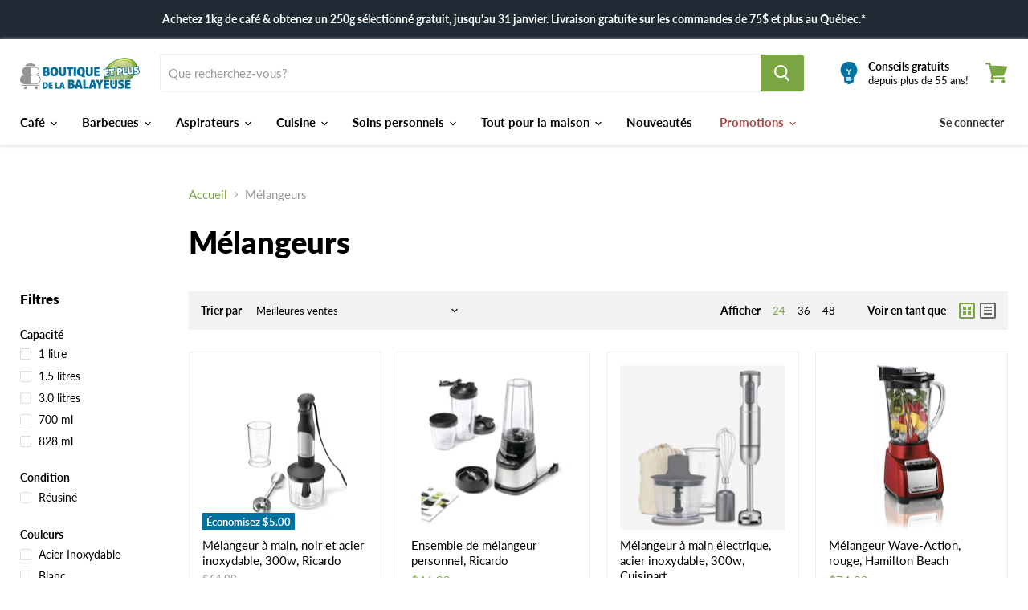

--- FILE ---
content_type: application/javascript
request_url: https://boutiquedelabalayeuse.com/apps/sap/1768647027/api/2/GlxdWUtZGUtbGEtYmFsYXlldXNlLm15c2hvcGlmeS5jb20=Ym91d.js
body_size: 13569
content:
window.tdfEventHub.TriggerEventOnce('data_app2',{"offers":{"1":{"130277":{"id":130277,"trigger":{"schedule_ids":[28660],"pos_on":true},"product_groups":[{"type_id":2,"ids":[7635906855062]}],"message":"Valide jusqu'au 31 janvier","discount":{"type_id":2,"value":25},"label":"Économisez $25.00"},"132595":{"id":132595,"trigger":{"schedule_ids":[28660],"pos_on":true},"product_groups":[{"type_id":2,"ids":[7754493886614]}],"message":"Valide jusqu'au 31 janvier","discount":{"type_id":2,"value":10},"label":"Économisez $10.00"},"134507":{"id":134507,"trigger":{"schedule_ids":[28660],"pos_on":true},"product_groups":[{"type_id":2,"ids":[8347845656726]}],"message":"Valide jusqu'au 31 janvier","discount":{"type_id":2,"value":10},"label":"Économisez $10.00"},"134597":{"id":134597,"trigger":{"schedule_ids":[28660],"pos_on":true},"product_groups":[{"type_id":2,"ids":[8290640265366]}],"message":"Valide jusqu'au 31 janvier","discount":{"type_id":2,"value":5},"label":"Économisez $5.00"},"134659":{"id":134659,"trigger":{"schedule_ids":[28660],"pos_on":true},"product_groups":[{"type_id":2,"ids":[7782513475734]}],"message":"Valide jusqu'au 31 janvier","discount":{"type_id":2,"value":10},"label":"Économisez $10.00"},"137557":{"id":137557,"trigger":{"schedule_ids":[28660],"pos_on":true},"product_groups":[{"type_id":2,"ids":[7628638060694]}],"message":"Valide jusqu'au 31 janvier","discount":{"type_id":2,"value":20},"label":"Économisez $20.00"},"138906":{"id":138906,"trigger":{"schedule_ids":[28653],"pos_on":true},"product_groups":[{"type_id":2,"ids":[8388083482774,7782512689302,7968186106006]}],"message":"Valide jusqu'au 31 janvier","discount":{"type_id":2,"value":30},"label":"Économisez $30.00"},"138920":{"id":138920,"trigger":{"schedule_ids":[28653],"pos_on":true},"product_groups":[{"type_id":2,"ids":[7635011174550,7635011403926,7635011567766,7635012026518,7635012714646,7635013173398,7635011731606,7635012419734,7635012518038,7635012845718,7635012944022,7635013435542,8058636697750,8058777043094,8288748732566,8288749846678,8288749191318,8288749650070],"pvids":{"7635011174550":[42273300906134],"7635011403926":[42273301266582],"7635011567766":[42273301659798],"7635011731606":[42273302544534],"7635012026518":[42273303068822],"7635012419734":[42273303888022],"7635012518038":[42273304084630],"7635012714646":[42273304674454],"7635012845718":[42273305067670],"7635012944022":[42273305395350],"7635013173398":[42273306050710],"7635013435542":[42273306902678],"8058636697750":[43510070902934],"8058777043094":[43510232481942]}}],"message":"","discount":{"type_id":4,"value":"7635012419734,7635012944022,7635011731606,7635011567766,7635011403926","pvids":{"7635011403926":[42273301233814],"7635011567766":[42273301627030],"7635011731606":[42273302511766],"7635012419734":[42273303855254],"7635012944022":[42273305362582]}},"label":"Gratuité offerte"},"138922":{"id":138922,"trigger":{"schedule_ids":[28653],"pos_on":true},"product_groups":[{"type_id":2,"ids":[8546525053078]}],"message":"Valide jusqu'au 31 janvier","discount":{"type_id":2,"value":9.96},"label":"Économisez $9.96"},"138923":{"id":138923,"trigger":{"schedule_ids":[28653],"pos_on":true},"product_groups":[{"type_id":2,"ids":[8546526331030]}],"message":"Valide jusqu'au 31 janvier","discount":{"type_id":2,"value":4.96},"label":"Économisez $4.96"},"138924":{"id":138924,"trigger":{"schedule_ids":[28653],"pos_on":true},"product_groups":[{"type_id":2,"ids":[7730042011798]}],"message":"Valide jusqu'au 31 janvier","discount":{"type_id":2,"value":5},"label":"Économisez $5.00"},"138925":{"id":138925,"trigger":{"schedule_ids":[28653],"pos_on":true},"product_groups":[{"type_id":2,"ids":[7730036768918]}],"message":"Valide jusqu'au 31 janvier","discount":{"type_id":2,"value":4}},"138926":{"id":138926,"trigger":{"schedule_ids":[28653],"pos_on":true},"product_groups":[{"type_id":2,"ids":[7731081937046]}],"message":"Valide jusqu'au 31 janvier","discount":{"type_id":2,"value":10},"label":"Économisez $10.00"},"138927":{"id":138927,"trigger":{"schedule_ids":[28653],"pos_on":true},"product_groups":[{"type_id":2,"ids":[7635886342294]}],"message":"Valide jusqu'au 31 janvier","discount":{"type_id":2,"value":30},"label":"Économisez $30.00"},"138928":{"id":138928,"trigger":{"schedule_ids":[28653],"pos_on":true},"product_groups":[{"type_id":2,"ids":[7635887128726]}],"message":"Valide jusqu'au 31 janvier","discount":{"type_id":2,"value":40},"label":"Économisez $40.00"},"138929":{"id":138929,"trigger":{"schedule_ids":[28653],"pos_on":true},"product_groups":[{"type_id":2,"ids":[7635887423638]}],"message":"Valide jusqu'au 31 janvier","discount":{"type_id":2,"value":70},"label":"Économisez $70.00"},"138933":{"id":138933,"trigger":{"schedule_ids":[28653],"pos_on":true},"product_groups":[{"type_id":2,"ids":[7628631965846,8455142539414]}],"message":"Valide jusqu'au 31 janvier","discount":{"type_id":2,"value":10},"label":"Économisez $10.00"},"138934":{"id":138934,"trigger":{"schedule_ids":[28653],"pos_on":true},"product_groups":[{"type_id":2,"ids":[7628632457366]}],"message":"Valide jusqu'au 31 janvier","discount":{"type_id":2,"value":5}},"138935":{"id":138935,"trigger":{"schedule_ids":[28653],"pos_on":true},"product_groups":[{"type_id":2,"ids":[7628632555670]}],"message":"Valide jusqu'au 31 janvier","discount":{"type_id":2,"value":20},"label":"Économisez $20.00"},"138936":{"id":138936,"trigger":{"schedule_ids":[28653],"pos_on":true},"product_groups":[{"type_id":2,"ids":[7631801450646]}],"message":"Valide jusqu'au 31 janvier","discount":{"type_id":2,"value":5},"label":"Économisez $5.00"},"138937":{"id":138937,"trigger":{"schedule_ids":[28653],"pos_on":true},"product_groups":[{"type_id":2,"ids":[7631801680022,8348993650838]}],"message":"Valide jusqu'au 31 janvier","discount":{"type_id":2,"value":20},"label":"Économisez $20.00"},"138938":{"id":138938,"trigger":{"schedule_ids":[28653],"pos_on":true},"product_groups":[{"type_id":2,"ids":[7631801876630,8523901042838]}],"message":"Valide jusqu'au 31 janvier","discount":{"type_id":2,"value":10},"label":"Économisez $10.00"},"138939":{"id":138939,"trigger":{"schedule_ids":[28653],"pos_on":true},"product_groups":[{"type_id":2,"ids":[7782512001174,7905098727574]}],"message":"Valide jusqu'au 31 janvier","discount":{"type_id":2,"value":3}},"138940":{"id":138940,"trigger":{"schedule_ids":[28653],"pos_on":true},"product_groups":[{"type_id":2,"ids":[7782513049750,8388083482774]}],"message":"Valide jusqu'au 31 janvier","discount":{"type_id":2,"value":20},"label":"Économisez $20.00"},"138941":{"id":138941,"trigger":{"schedule_ids":[28653],"pos_on":true},"product_groups":[{"type_id":2,"ids":[7782516195478]}],"message":"Valide jusqu'au 31 janvier","discount":{"type_id":2,"value":40},"label":"Économisez $40.00"},"138942":{"id":138942,"trigger":{"schedule_ids":[28653],"pos_on":true},"product_groups":[{"type_id":2,"ids":[7782517244054,7782517637270]}],"message":"Valide jusqu'au 31 janvier","discount":{"type_id":2,"value":10},"label":"Économisez $10.00"},"138943":{"id":138943,"trigger":{"schedule_ids":[28653],"pos_on":true},"product_groups":[{"type_id":2,"ids":[7782518259862]}],"message":"Valide jusqu'au 31 janvier","discount":{"type_id":2,"value":4}},"139152":{"id":139152,"trigger":{"schedule_ids":[26157],"pos_on":true},"product_groups":[{"type_id":2,"ids":[8533779742870,8341760737430,7634867126422]}],"message":"Valide jusqu'au 22 janvier","discount":{"type_id":2,"value":20},"label":"Économisez $20.00"},"139153":{"id":139153,"trigger":{"schedule_ids":[26157],"pos_on":true},"product_groups":[{"type_id":2,"ids":[7796161216662]}],"message":"Valide jusqu'au 22 janvier","discount":{"type_id":2,"value":15},"label":"Économisez $15.00"},"139261":{"id":139261,"trigger":{"schedule_ids":[28306],"pos_on":true},"product_groups":[{"type_id":2,"ids":[8444522266774]}],"message":"Valide jusqu'au 29 janvier","discount":{"type_id":2,"value":200},"label":"Économisez $200.00"},"139262":{"id":139262,"trigger":{"schedule_ids":[28806],"pos_on":true},"product_groups":[{"type_id":2,"ids":[8288069582998]}],"message":"Valide jusqu'au 12 février","discount":{"type_id":2,"value":150},"label":"Économisez $150.00"},"139263":{"id":139263,"trigger":{"schedule_ids":[22126],"pos_on":true},"product_groups":[{"type_id":2,"ids":[7773558243478]}],"message":"Valide jusqu'au 5 février","discount":{"type_id":2,"value":300},"label":"Économisez $300.00"},"139351":{"id":139351,"trigger":{"schedule_ids":[26256],"pos_on":true},"product_groups":[{"type_id":2,"ids":[8308896727190]}],"message":"Valide jusqu'au 28 février","discount":{"type_id":2,"value":5},"label":"Économisez $5.00"},"139451":{"id":139451,"trigger":{"schedule_ids":[26154],"pos_on":true},"product_groups":[{"type_id":2,"ids":[7631821078678]}],"message":"Valide jusqu'au 5 février","discount":{"type_id":2,"value":150},"label":"Économisez $150.00"},"139453":{"id":139453,"trigger":{"schedule_ids":[26496],"pos_on":true},"product_groups":[{"type_id":2,"ids":[8444524265622]}],"message":"Valide jusqu'au 12 mars","discount":{"type_id":2,"value":300},"label":"Économisez $300.00"},"139454":{"id":139454,"trigger":{"schedule_ids":[25602],"pos_on":true},"product_groups":[{"type_id":2,"ids":[8444533375126]}],"message":"Valide jusqu'au 5 mars","discount":{"type_id":2,"value":250},"label":"Économisez $250.00"},"139455":{"id":139455,"trigger":{"schedule_ids":[26541],"pos_on":true},"product_groups":[{"type_id":2,"ids":[7773551493270]}],"message":"Valide jusqu'au 29 janvier","discount":{"type_id":2,"value":500},"label":"Économisez $500.00"}},"2":{"32307":{"id":32307,"trigger":{"pos_on":true,"product_groups":[{"type_id":2,"ids":[7640281972886,7631822160022,7631822749846,7631823011990,7631823044758,7640348426390,7640348295318,7659773165718,7634864078998,7758108229782,7758103412886,7746515632278,7791780593814,7799874093206,7801734004886,7802283032726,7806760386710,7783258194070,7805033742486,7805036855446,7628416811158,7817070444694,7628416942230,7837516136598,7866123747478,7628411011222,7628411535510,7628416483478,7628416549014,7785146843286,7785150414998,7961041076374,7961041207446,7937782579350,8091655143574,7966402510998,8165797363862,8165839077526,8244094632086,8244099350678,8244111179926,8244101447830,7631822651542,8287650480278,8287636291734,8302794997910,8359475740822,8363766120598,8368342270102,8368333586582,8387179315350,8432504930454,8461084065942,8494835892374,8387179479190,8496332538006]}],"strc":true},"message":"Sélectionnez votre 1 kg de café en grains gratuit!","is_replace":false,"display_id":1,"discount":{"type_id":1,"value":100},"product_groups":[{"type_id":2,"ids":[7635012518038,7635012944022,7635012419734,7635013173398,7635013435542,7635011174550,7635012026518,7635011731606,7635012714646,7635011403926,7635011567766,7635012845718,8058636697750,8058777043094],"pvids":{"7635011174550":[42273300906134],"7635011403926":[42273301266582],"7635011567766":[42273301659798],"7635011731606":[42273302544534],"7635012026518":[42273303068822],"7635012419734":[42273303888022],"7635012518038":[42273304084630],"7635012714646":[42273304674454],"7635012845718":[42273305067670],"7635012944022":[42273305395350],"7635013173398":[42273306050710],"7635013435542":[42273306902678],"8058636697750":[43510070902934],"8058777043094":[43510232481942]}}]},"32497":{"id":32497,"trigger":{"pos_on":true,"product_groups":[{"type_id":2,"ids":[7864561500310,8036146643094,7634862997654,7634863128726,7634864111766,7784805466262,7956394115222,8287630393494,8406070100118,8406097658006,8406084976790,8406098837654]}],"strc":true},"message":"Sélectionnez votre café gratuit!","is_replace":false,"display_id":1,"discount":{"type_id":1,"value":100},"product_groups":[{"type_id":2,"ids":[7635012518038,7635012419734,7635012944022,7635011174550,7635013435542,7635013173398,7635012026518,7635012714646,7635011731606,7635012845718,7635011403926,7635011567766,8058636697750,8058777043094],"pvids":{"7635011174550":[42273300873366],"7635011403926":[42273301233814],"7635011567766":[42273301627030],"7635011731606":[42273302511766],"7635012026518":[42273303036054],"7635012288662":[42273303593110],"7635012419734":[42273303855254],"7635012518038":[42273304051862],"7635012714646":[42273304641686],"7635012845718":[42273305034902],"7635012944022":[42273305362582],"7635013173398":[42273306017942],"7635013435542":[42273306869910],"8058636697750":[43510070870166],"8058777043094":[43510232416406]}}]},"42361":{"id":42361,"trigger":{"pos_on":true,"product_groups":[{"type_id":2,"ids":[7906469970070]}],"strc":true},"message":"Sélectionnez votre gratuité!","is_replace":false,"display_id":1,"discount":{"type_id":1,"value":100},"product_groups":[{"type_id":2,"ids":[7634763546774]}]},"46939":{"id":46939,"trigger":{"pos_on":true,"product_groups":[{"type_id":2,"ids":[7635886833814]}],"strc":true},"message":"Obtenez 20 $ de rabais en sélectionnant un de ces ensembles de boyau (optionnel).","is_replace":false,"display_id":1,"discount":{"type_id":2,"value":20},"product_groups":[{"type_id":2,"ids":[7635885162646,7635890995350,7635876020374]}]},"46942":{"id":46942,"trigger":{"pos_on":true,"product_groups":[{"type_id":2,"ids":[7635887587478]}],"strc":true},"message":"Obtenez 20 $ de rabais en sélectionnant un de ces ensembles de boyau (optionnel).","is_replace":false,"display_id":1,"discount":{"type_id":2,"value":20},"product_groups":[{"type_id":2,"ids":[7635885162646,7635890995350,7635876020374,7635885686934]}]},"46944":{"id":46944,"trigger":{"pos_on":true,"product_groups":[{"type_id":2,"ids":[7809405583510]}],"strc":true},"message":"Obtenez 20 $ de rabais en sélectionnant un de ces ensembles de boyau (optionnel).","is_replace":false,"display_id":1,"discount":{"type_id":2,"value":20},"product_groups":[{"type_id":2,"ids":[7635885162646,7635890995350,7635876020374,7635885686934,7635890700438]}]},"48800":{"id":48800,"trigger":{"pos_on":true,"product_groups":[{"type_id":2,"ids":[8444559294614]}],"strc":true},"message":"Obtenez 20 $ de rabais en sélectionnant un de ces ensembles de boyau (optionnel).","is_replace":false,"display_id":1,"discount":{"type_id":2,"value":20},"product_groups":[{"type_id":2,"ids":[7635885162646,7635890995350,7635876020374,7635885686934,7635890700438]}]}},"3":{"104022":{"id":104022,"trigger":{"schedule_ids":[28653],"pos_on":true,"label":"Gratuités offertes"},"message":"","place_id":0,"display_id":5,"product_groups":[{"type_id":2,"ids":[8244111179926],"q":1},{"type_id":2,"ids":[7913555329174],"is_sub":true,"q":1},{"type_id":2,"ids":[7628407406742],"is_sub":true,"q":1}],"discount":{"type_id":2,"value":539.95}},"104023":{"id":104023,"trigger":{"schedule_ids":[28653],"pos_on":true,"label":"Gratuités offertes"},"message":"","place_id":0,"display_id":5,"product_groups":[{"type_id":2,"ids":[7628416811158],"q":1},{"type_id":2,"ids":[8248155046038],"is_sub":true,"q":1},{"type_id":2,"ids":[7628415238294],"is_sub":true,"q":1}],"discount":{"type_id":2,"value":277}},"70110":{"id":70110,"trigger":{"pos_on":true},"message":"","place_id":0,"display_id":5,"product_groups":[{"type_id":2,"ids":[7635892207766]},{"type_id":2,"ids":[7635876020374],"is_sub":true}],"discount":{"type_id":2,"value":20}},"70111":{"id":70111,"trigger":{"pos_on":true},"message":"","place_id":0,"display_id":5,"product_groups":[{"type_id":2,"ids":[7635892207766]},{"type_id":2,"ids":[7635885162646],"is_sub":true}],"discount":{"type_id":2,"value":20}},"70112":{"id":70112,"trigger":{"pos_on":true},"message":"","place_id":0,"display_id":5,"product_groups":[{"type_id":2,"ids":[7635892207766]},{"type_id":2,"ids":[7635890995350],"is_sub":true}],"discount":{"type_id":2,"value":30}},"70113":{"id":70113,"trigger":{"pos_on":true},"message":"","place_id":0,"display_id":5,"product_groups":[{"type_id":2,"ids":[7635892207766]},{"type_id":2,"ids":[7635885686934],"is_sub":true}],"discount":{"type_id":2,"value":80}},"74194":{"id":74194,"trigger":{"pos_on":true},"message":"","place_id":0,"display_id":1,"product_groups":[{"type_id":2,"ids":[7635887587478]},{"type_id":2,"ids":[7635885686934],"is_sub":true},{"type_id":2,"ids":[7635885490326],"is_sub":true},{"type_id":2,"ids":[7635884966038],"is_sub":true}],"discount":{"type_id":0,"value":null}},"74196":{"id":74196,"trigger":{"pos_on":true},"message":"","place_id":0,"display_id":1,"product_groups":[{"type_id":2,"ids":[7635886342294]},{"type_id":2,"ids":[7635885686934],"is_sub":true},{"type_id":2,"ids":[7635885490326],"is_sub":true},{"type_id":2,"ids":[7635884966038],"is_sub":true}],"discount":{"type_id":0,"value":null}},"74197":{"id":74197,"trigger":{"pos_on":true},"message":"","place_id":0,"display_id":1,"product_groups":[{"type_id":2,"ids":[7635892207766]},{"type_id":2,"ids":[7635885686934],"is_sub":true},{"type_id":2,"ids":[7635885490326],"is_sub":true},{"type_id":2,"ids":[7635884966038],"is_sub":true}],"discount":{"type_id":0,"value":null}},"86582":{"id":86582,"trigger":{"pos_on":true},"message":"","place_id":0,"display_id":5,"product_groups":[{"type_id":2,"ids":[7922475368598]},{"type_id":2,"ids":[7635885162646],"pvids":{"7635885162646":[42350551859350,42350551892118,42350551924886]},"is_sub":true}],"discount":{"type_id":2,"value":20}},"86583":{"id":86583,"trigger":{"pos_on":true},"message":"","place_id":0,"display_id":5,"product_groups":[{"type_id":2,"ids":[7922475368598]},{"type_id":2,"ids":[7635890700438],"pvids":{"7635890700438":[42350894186646]},"is_sub":true}],"discount":{"type_id":2,"value":30}},"86584":{"id":86584,"trigger":{"pos_on":true},"message":"","place_id":0,"display_id":5,"product_groups":[{"type_id":2,"ids":[7922475368598]},{"type_id":2,"ids":[7635885686934],"is_sub":true},{"type_id":2,"ids":[7635885490326],"is_sub":true}],"discount":{"type_id":0,"value":null}},"94196":{"id":94196,"trigger":{"pos_on":true},"message":"","place_id":0,"display_id":5,"product_groups":[{"type_id":2,"ids":[7635890602134],"q":1},{"type_id":2,"ids":[7635876020374],"is_sub":true,"q":1}],"discount":{"type_id":2,"value":20}},"94197":{"id":94197,"trigger":{"pos_on":true},"message":"","place_id":0,"display_id":5,"product_groups":[{"type_id":2,"ids":[7635890602134],"q":1},{"type_id":2,"ids":[7635885162646],"is_sub":true,"q":1}],"discount":{"type_id":2,"value":20}},"94198":{"id":94198,"trigger":{"pos_on":true},"message":"","place_id":0,"display_id":5,"product_groups":[{"type_id":2,"ids":[7635890602134],"q":1},{"type_id":2,"ids":[7635890995350],"is_sub":true,"q":1}],"discount":{"type_id":2,"value":30}},"94199":{"id":94199,"trigger":{"pos_on":true},"message":"","place_id":0,"display_id":5,"product_groups":[{"type_id":2,"ids":[7635890602134],"q":1},{"type_id":2,"ids":[7635885686934],"is_sub":true,"q":1}],"discount":{"type_id":2,"value":80}},"96736":{"id":96736,"trigger":{"pos_on":true},"message":"","place_id":0,"display_id":5,"product_groups":[{"type_id":2,"ids":[8335709962390],"q":1},{"type_id":2,"ids":[7635876020374],"is_sub":true,"q":1}],"discount":{"type_id":2,"value":20}},"96737":{"id":96737,"trigger":{"pos_on":true},"message":"","place_id":0,"display_id":5,"product_groups":[{"type_id":2,"ids":[8335709962390],"q":1},{"type_id":2,"ids":[7635885162646],"is_sub":true,"q":1}],"discount":{"type_id":2,"value":20}},"96738":{"id":96738,"trigger":{"pos_on":true},"message":"","place_id":0,"display_id":5,"product_groups":[{"type_id":2,"ids":[8335709962390],"q":1},{"type_id":2,"ids":[7635890995350],"is_sub":true,"q":1}],"discount":{"type_id":2,"value":30}},"96739":{"id":96739,"trigger":{"pos_on":true},"message":"","place_id":0,"display_id":5,"product_groups":[{"type_id":2,"ids":[8335709962390],"q":1},{"type_id":2,"ids":[7635885686934],"is_sub":true,"q":1}],"discount":{"type_id":2,"value":80}},"97063":{"id":97063,"trigger":{"pos_on":true},"message":"","place_id":0,"display_id":1,"product_groups":[{"type_id":2,"ids":[7809405583510],"q":1},{"type_id":2,"ids":[7635885686934],"is_sub":true,"q":1},{"type_id":2,"ids":[7635885490326],"is_sub":true,"q":1},{"type_id":2,"ids":[7635884966038],"is_sub":true,"q":1}],"discount":{"type_id":0,"value":null}},"99495":{"id":99495,"trigger":{"pos_on":true,"label":"Gratuité offerte"},"message":"","place_id":0,"display_id":5,"product_groups":[{"type_id":2,"ids":[7631879078038],"q":1},{"type_id":2,"ids":[7631871443094],"is_sub":true,"q":1}],"discount":{"type_id":2,"value":39.99}},"99544":{"id":99544,"trigger":{"pos_on":true,"label":"Gratuité offerte"},"message":"","place_id":0,"display_id":5,"product_groups":[{"type_id":2,"ids":[7631877898390],"q":1},{"type_id":2,"ids":[8377270206614],"is_sub":true,"q":1}],"discount":{"type_id":2,"value":14.99}}},"7":{"30795":{"id":30795,"trigger":{"pos_on":true},"apply_num":1,"display_id":1,"message":"Obtenez 10% de rabais à l'achat de 3 unités ou plus!","mtv_message":"","more_products":false,"product_groups":[{"type_id":2,"ids":[7634762596502,7634762629270,7634762694806],"pvids":{"7634762694806":[42272549437590]}}],"discount":{"type_id":5,"value":{"levels":[{"discount":{"is_premium":false,"type_id":1,"value":10},"quantity":3}]}}},"30822":{"id":30822,"trigger":{"pos_on":true},"apply_num":1,"display_id":1,"message":"Obtenez 5% de rabais à l'achat de 8 unités ou plus!","mtv_message":"","more_products":false,"product_groups":[{"type_id":2,"ids":[7634761941142,7634761285782,7634760368278,7634760237206,7634760663190,7634760532118,7634760630422,7634762137750,8274471878806,8369560387734,8369560649878,8433022894230,8449655406742]}],"discount":{"type_id":5,"value":{"levels":[{"discount":{"type_id":1,"value":5},"quantity":8}]}}},"31392":{"id":31392,"trigger":{"pos_on":true},"apply_num":0,"display_id":1,"message":"Obtenez 15% de rabais à l'achat de 10 unités ou plus !","mtv_message":"","more_products":false,"product_groups":[{"type_id":2,"ids":[7638421930134]}],"discount":{"type_id":5,"value":{"levels":[{"discount":{"is_premium":false,"type_id":1,"value":15},"quantity":10}]}}},"31436":{"id":31436,"trigger":{"pos_on":true},"apply_num":1,"display_id":1,"message":"Obtenez 10% de rabais à l'achat de 4 unités ou plus!","mtv_message":"","more_products":false,"product_groups":[{"type_id":2,"ids":[7635011174550,7635011403926,7635013173398,7635011567766,7635011731606,7635012518038,7635012419734,7635012714646,7635013435542,7635012845718,7635012944022,7635012026518,8058777043094,8058636697750],"pvids":{"7635011174550":[42273300873366],"7635011403926":[42273301233814],"7635011567766":[42273301627030],"7635011731606":[42273302511766],"7635012026518":[42273303036054],"7635012288662":[42273303593110],"7635012419734":[42273303855254],"7635012518038":[42273304051862],"7635012714646":[42273304641686],"7635012845718":[42273305034902],"7635012944022":[42273305362582],"7635013173398":[42273306017942],"7635013435542":[42273306869910],"8058636697750":[43510070870166],"8058777043094":[43510232416406]}}],"discount":{"type_id":5,"value":{"levels":[{"discount":{"type_id":1,"value":10},"quantity":4}]}}},"40910":{"id":40910,"trigger":{"segment_ids":[6745],"online_off":true,"pos_on":true},"apply_num":1,"display_id":1,"message":"B2B","mtv_message":"","more_products":false,"product_groups":[{"type_id":3,"ids":[7635885162646,7635886342294,7635887587478,7635893026966,7635893420182,7635886833814,8120184537238,7635887423638,7635885686934,7635885490326,7635887128726,7635895812246,7635895746710,7635884966038,7635895976086,7635876020374,7635889717398,7809405583510,7635890995350,7635890700438,7635889586326,8335709962390,7635890602134,7922475368598,8320558465174,7635892207766,8444559294614]}],"discount":{"type_id":5,"value":{"levels":[{"discount":{"type_id":8,"v2":0,"value":50},"quantity":1},{"discount":{"type_id":8,"v2":0,"value":33},"quantity":6}]}}},"42414":{"id":42414,"trigger":{"segment_ids":[6745]},"apply_num":1,"display_id":1,"message":"B2B En ligne","mtv_message":"","more_products":false,"product_groups":[{"type_id":3,"ids":[7635885162646,7635886342294,7635887587478,7635893026966,7635893420182,7635886833814,8120184537238,7635887423638,7635885686934,7635885490326,7635887128726,7635895812246,7635895746710,7635884966038,7635895976086,7635876020374,7635889717398,7809405583510,7635890995350,7635890700438,7635889586326,8335709962390,7635890602134,7922475368598,8320558465174,7635892207766,8444559294614]}],"discount":{"type_id":5,"value":{"levels":[{"discount":{"type_id":8,"v2":0,"value":48},"quantity":1},{"discount":{"type_id":8,"v2":0,"value":31},"quantity":6}]}}}}},"settings":{"10":{},"11":{"b_fs":"20","c_cs":".slideshow .tdf_label,.slideshow--section .tdf_label{ display: none !important; }","g_ff":"Lato","m_fs":"20"},"2":{"coa":1},"3":{"coa":3,"per_page":10},"4":{"use_default":2},"6":{"extra_scopes":"write_price_rules,read_discounts,write_discounts,read_markets,unauthenticated_read_product_listings,write_customers,read_inventory,read_locations,write_app_proxy","d_mode":2,"sale_place_id":1,"discount_widget":true,"mini_dwidget_off":true,"ribbon_place_id":4,"coa":1,"enable_gift_popup":true},"7":{"js":"data.settings[6].gift_multi = 1;\nnfec.gwi = 1;","id":17302,"pub_domain":"boutiquedelabalayeuse.com","key":"ce77bb53303f135f2f4f212840d25597","currency":"CAD","currency_format":"${{amount}}","timezone_offset":-5},"8":{"add":"Ajouter au panier","add_all":"Ajouter le bundle au panier","added":"ajouté","added_successfully":"Ajouté avec succès","apply":"Appliquer","buy_quantity":"Acheter {quantity}","cart":"Panier","cart_discount":" réduction sur le panier","cart_discount_code":"Code de réduction","cart_rec":"Recommandation de panier","cart_total":"Montant du panier","checkout":"Checkout","continue_checkout":"Continuer au checkout","continue_shopping":"Continuer vos achats","copied":"Copié","copy":"Copie","discount":"rabais","discount_cal_at_checkout":"Réductions calculées au checkout","email_no_match_code":"Les informations client ne répondent pas aux exigences du code de réduction","explore":"Explorer","free_gift":"gratuité","free_ship":"livraison gratuite","includes":"inclus","input_discount_code":"Carte cadeau ou code de réduction","invalid_code":" Impossible de trouver une réduction valide correspondant au code saisi","item":"item","items":"items","lo_earn":"Vous pouvez gagner des points pour chaque achat","lo_have":"Vous avez {point}","lo_hi":"Bonjour {customer.name}","lo_join":"Rejoignez-nous pour gagner des récompenses aujourd'hui","lo_point":"point","lo_points":"points","lo_redeem":"Réclamer","lo_reward_view":"Voir toutes nos récompenses \u003e\u003e","lo_signin":"Se connecter","lo_signup":"S'inscrire","lo_welcome":" Bienvenue dans notre programme de fidélité","m_country":"","m_custom":"","m_lang":"","m_lang_on":"","more":"Plus","no_thank":"Non merci","off":"de réduction","product_details":"Afficher la page de produit","quantity":"Quantité","replace":"Remplacer","ribbon_price":"ribbon_price","sale":"Solde","select_for_bundle":"Ajouter au bundle","select_free_gift":"Ajouter votre gratuité","select_other_option":" Veuillez sélectionner d'autres options","sold_out":"Épuisé","total_price":"Prix total","view_cart":"Voir le panier","wholesale_discount":"Rabais","wholesale_gift":"Gratuit","wholesale_quantity":"Quantité","you_added":"Vous avez ajouté","you_replaced":"Remplacé avec succès!","you_save":"Économiser","your_discount":"Votre réduction","your_price":"Votre prix"},"9":{"btn_bg_c":"#7ba644","btn_txt_c":"#ffffff","discount_bg_c":"#00729f","explore_bg_c":"#212b36","explore_txt_c":"#ffffff","p_bg_c":"#ffffff","p_btn_bg_2_c":"#7ba644","p_btn_bg_3_c":"#d4d6e7","p_btn_bg_c":"#7ba644","p_btn_bg_lite_c":"#d4d6e4","p_btn_txt_2_c":"#ffffff","p_btn_txt_3_c":"#637387","p_btn_txt_c":"#ffffff","p_btn_txt_lite_c":"#637381","p_discount_bg_c":"#00729f","p_header_bg_c":"#ffffff","p_header_txt_bold_c":"#000000","p_header_txt_c":"#212b36","p_header_txt_lite_c":"#454f5b","p_txt_bold_c":"#454f5b","p_txt_c":"#454f5b","p_txt_info_c":"#00729f","p_txt_lite_c":"#454f5b","table_h_bg_c":"#ffffff","table_h_txt_c":"#212b39","theme_type_id":"1","txt_bold_c":"#454f5b","txt_c":"#454f5b","txt_info_c":"#00729f"}},"products":{"7628407406742":{"i":7628407406742,"t":"Tuyau à lait en acier inoxydable, HP3, Jura","h":"tuyau-a-lait-en-inox-hp3-compatible-jura-e8-j6-s8-x6-z6-z8","p":"s/files/1/0530/6771/0614/products/PROD-JU24114_01.jpg","v":[{"i":42241933475990,"x":"Default Title","a":44.95,"c":33.71}]},"7628415238294":{"i":7628415238294,"t":"Ensemble de bac à marc, Lelit","h":"ensemble-de-bac-a-marc","p":"s/files/1/0530/6771/0614/products/PROD-LEPLA360S_01.jpg","v":[{"i":42241960247446,"x":"Default Title","a":142,"c":99.4}]},"7628416811158":{"i":7628416811158,"t":"Machine espresso manuelle, Lelit Kate (LEPL82T)","h":"machine-espresso-lelit-kate-lepl82t","p":"s/files/1/0530/6771/0614/files/PROD-LEPL82T_01.jpg","v":[{"i":42241966538902,"x":"Default Title","a":2225,"c":1557.5}]},"7628631965846":{"i":7628631965846,"t":"Machine à pain automatique, compact, Cuisinart","h":"machine-a-pain-automatique-compact-cuisinart","p":"s/files/1/0530/6771/0614/products/PROD-CBK-110C_01.jpg","v":[{"i":42242718433430,"x":"Default Title","a":179.99,"c":112.93}]},"7628632457366":{"i":7628632457366,"t":"Presse-agrumes électrique, Cuisinart","h":"presse-agrumes-electrique-cuisinart","p":"s/files/1/0530/6771/0614/products/PROD-CCJ-500C_01.jpg","v":[{"i":42242719350934,"x":"Default Title","a":54.99,"c":33.74}]},"7628632555670":{"i":7628632555670,"t":"Friteuse, noir et acier inoxydable, 1000 watts, Cuisinart","h":"friteuse-1000w-en-inox-cuisinart","p":"s/files/1/0530/6771/0614/products/PROD-CDF-100C_01.jpg","v":[{"i":42242719449238,"x":"Default Title","a":99.99,"c":54}]},"7628638060694":{"i":7628638060694,"t":"Hachoir à viande, gris et acier inoxydable, Cuisinart","h":"hachoir-a-viande-300-watts-argent-cuisinart-mg-200","p":"s/files/1/0530/6771/0614/files/PROD-MG-220C_01.jpg","v":[{"i":42242729410710,"x":"Default Title","a":149.99,"c":84.14}]},"7631801450646":{"i":7631801450646,"t":"Tondeuse de finition, lumineuse, à batterie pour nez / oreilles / sourcils, Wahl","h":"tondeuse-de-finition-lumineuse-a-batterie-pour-nez-oreilles-sourcils-wahl","p":"s/files/1/0530/6771/0614/products/PROD-5572_01.jpg","v":[{"i":42253722222742,"x":"Default Title","a":24.99,"c":11.97}]},"7631801680022":{"i":7631801680022,"t":"Tondeuse pour animal, Arco SE Wahl","h":"tondeuse-pour-animal-arco-se-wahl","p":"s/files/1/0530/6771/0614/products/PROD-59107_01.jpg","v":[{"i":42253722452118,"x":"Default Title","a":179.99,"c":108.49}]},"7631801876630":{"i":7631801876630,"t":"Séchoir à cheveux, chrome et noir, Barber 5 Stars Wahl","h":"sechoir-barber-5-stars-wahl","p":"s/files/1/0530/6771/0614/products/PROD-56962_01.jpg","v":[{"i":42253722845334,"x":"Default Title","a":99.99,"c":59.9}]},"7631821078678":{"i":7631821078678,"t":"Aspirateur traîneau rouge, Miele Compact C2 Cat \u0026 Dog","h":"aspirateur-traineau-miele-compact-c2-cat-dog","p":"s/files/1/0530/6771/0614/products/PROD-41DBE430CDN_01.jpg","v":[{"i":42253768720534,"x":"Default Title","a":849.99,"c":435.65}]},"7631871443094":{"i":7631871443094,"t":"Plaque de cuisson réversible en fonte pour Napoleon Series TravelQ 285","h":"plaque-de-cuisson-reversible-en-fonte-pour-napoleon-series-travelq-285","p":"s/files/1/0530/6771/0614/products/PROD-56080_01.png","v":[{"i":42253943603350,"x":"Default Title","a":39.99,"c":22}]},"7631877898390":{"i":7631877898390,"t":"BBQ au charbon de bois, noir, compact, 22 po, Napoléon","h":"bbq-au-charbon-de-bois-compact-22po-napoleon","p":"s/files/1/0530/6771/0614/products/PROD-NK22K-LEG-2_01.png","v":[{"i":42253971554454,"x":"Default Title","a":249,"b":279,"c":190.84}]},"7631879078038":{"i":7631879078038,"t":"BBQ portatif, noir, Napoléon TravelQ Pro 285X (avec socle ciseaux)","h":"bbq-portatif-napoleon-travelq-pro-285x-avec-socle-ciseaux","p":"s/files/1/0530/6771/0614/products/PROD-PRO285X-BK_01.png","v":[{"i":42253976928406,"x":"Default Title","a":499,"c":383.35}]},"7634760237206":{"i":7634760237206,"t":"Capsules de café Intenso, Caffitaly (boîte de 10)","h":"capsules-de-cafe-intenso-caffitaly","p":"s/files/1/0530/6771/0614/files/PROD-003_01.png","v":[{"i":42272545177750,"x":"Default Title","a":8.75,"c":6}]},"7634760368278":{"i":7634760368278,"t":"Capsules de café Espresso Corposo, Caffitaly (boîte de 10)","h":"capsule-de-cafe-espresso-corposo-caffitaly","p":"s/files/1/0530/6771/0614/files/PROD-004_01.png","v":[{"i":42272545341590,"x":"Default Title","a":8.75,"c":6}]},"7634760532118":{"i":7634760532118,"t":"Capsules de café Espresso Cremoso, Caffitaly (boîte de 10)","h":"capsule-de-cafe-espresso-cremoso-caffitaly","p":"s/files/1/0530/6771/0614/files/PROD-022_01.png","v":[{"i":42272545603734,"x":"Default Title","a":8.75,"c":6}]},"7634760630422":{"i":7634760630422,"t":"Capsules de café Américano, Caffitaly (boîte de 10)","h":"capsule-de-cafe-americano-10-x-8-g-caffitaly","p":"s/files/1/0530/6771/0614/files/PROD-052_01.png","v":[{"i":42272545734806,"x":"Default Title","a":8.75,"c":6}]},"7634760663190":{"i":7634760663190,"t":"Capsules de café Morbido, Caffitaly (boîte de 10)","h":"capsules-de-cafe-morbido-caffitaly","p":"s/files/1/0530/6771/0614/files/PROD-053_01.png","v":[{"i":42272545833110,"x":"Default Title","a":8.75,"c":6}]},"7634761285782":{"i":7634761285782,"t":"Capsules de café Vigoroso, Caffitaly (boîte de 10)","h":"capsules-de-cafe-vigoroso-caffitaly","p":"s/files/1/0530/6771/0614/files/PROD-514_01.png","v":[{"i":42272546914454,"x":"Default Title","a":8.75,"c":6}]},"7634761941142":{"i":7634761941142,"t":"Capsules de café India, Caffitaly (boîte de 10)","h":"capsules-de-cafe-kaapi-royale-caffitaly","p":"s/files/1/0530/6771/0614/files/PROD-736_01.jpg","v":[{"i":42272547930262,"x":"Default Title","a":9.75,"c":6.6}]},"7634762137750":{"i":7634762137750,"t":"Capsules de café Crescendo, Caffitaly (boîte de 10)","h":"capsules-de-cafe-crescendo-caffitaly","p":"s/files/1/0530/6771/0614/products/PROD-859_01.png","v":[{"i":42272548257942,"x":"Default Title","a":8.75,"c":6}]},"7634762596502":{"i":7634762596502,"t":"Café en grains Cristoforo Colombo, 500g, Caffé New York","h":"cafe-en-grains-cristoforo-colombo-500g-caffe-new-york","p":"s/files/1/0530/6771/0614/products/PROD-CC500GR_01.jpg","v":[{"i":42272549306518,"x":"Default Title","a":24.99,"c":17}]},"7634762629270":{"i":7634762629270,"t":"Café en grains Cristoforo Colombo, 500g, Blue Mountain, Caffé New York","h":"cafe-en-grains-cristoforo-colombo-500g-blue-mountain-caffe-new-york","p":"s/files/1/0530/6771/0614/products/PROD-CCBM500GR_01.jpg","v":[{"i":42272549372054,"x":"Default Title","a":26.99,"c":19}]},"7634762694806":{"i":7634762694806,"t":"Café en grains New York, 500g, Caffé New York","h":"cafe-en-grains-new-york-caffe-new-york","p":"s/files/1/0530/6771/0614/products/PROD-NY500GR_01.jpg","v":[{"i":42272549437590,"x":"Default Title","a":25.99,"c":18}]},"7634763546774":{"i":7634763546774,"t":"Coffret dégustation de 12 capsules, Caffitaly","h":"coffret-cadeau-caffitaly","p":"s/files/1/0530/6771/0614/products/PROD-COFFRET_01.png","v":[{"i":42272551043222,"x":"Default Title","a":15,"c":0.01}]},"7634867126422":{"i":7634867126422,"t":"Batteur à main, noir, Braun MultiMix 5","h":"batteur-a-main-multimix-5-braun","p":"s/files/1/0530/6771/0614/products/PROD-HM5100BK_01.jpg","v":[{"i":42272797622422,"x":"Default Title","a":109.99,"c":65}]},"7635011174550":{"i":7635011174550,"t":"Café en grains Americano Classico, Boutique de la Balayeuse","h":"cafe-en-grains-americano-boutique-de-la-balayeuse","p":"s/files/1/0530/6771/0614/products/americano-250g-face-hd83.jpg","v":[{"i":42273300873366,"x":"250 Gr","a":14.99,"c":8.18},{"i":42273300906134,"x":"1 Kg","a":48.99,"c":29.59}]},"7635011403926":{"i":7635011403926,"t":"Café en grains Augusta décaféiné, Boutique de la Balayeuse","h":"cafe-en-grains-august-decafeine-boutique-de-la-balayeuse","p":"s/files/1/0530/6771/0614/products/augusta-250g-face-hd92.jpg","v":[{"i":42273301233814,"x":"250 Gr","a":14.99,"c":8.3},{"i":42273301266582,"x":"1 Kg","a":50.99,"c":30.08}]},"7635011567766":{"i":7635011567766,"t":"Café en grains Cremoso, Boutique de la Balayeuse","h":"cafe-en-grains-cremoso-boutique-de-la-balayeuse","p":"s/files/1/0530/6771/0614/products/cremoso-250g-face-hd79.jpg","v":[{"i":42273301627030,"x":"250 Gr","a":13.99,"c":7.65},{"i":42273301659798,"x":"1 Kg","a":45.99,"c":27.44}]},"7635011731606":{"i":7635011731606,"t":"Café en grains Espresso Bar, Boutique de la Balayeuse","h":"cafe-en-grains-espresso-bar-boutique-de-la-balayeuse","p":"s/files/1/0530/6771/0614/products/espresso-bar-250g-face-hd81.jpg","v":[{"i":42273302511766,"x":"250 Gr","a":15.99,"c":8.18},{"i":42273302544534,"x":"1 Kg","a":48.99,"c":29.6}]},"7635012026518":{"i":7635012026518,"t":"Café en grains Luca décaféiné, Boutique de la Balayeuse","h":"cafe-en-grains-espresso-luca-decafeine-boutique-de-la-balayeuse","p":"s/files/1/0530/6771/0614/products/LUCADECA_01.jpg","v":[{"i":42273303036054,"x":"250 Gr","a":14.99,"c":8.4},{"i":42273303068822,"x":"1 Kg","a":49.99,"c":30.47}]},"7635012419734":{"i":7635012419734,"t":"Café en grains Gero, Boutique de la Balayeuse","h":"cafe-en-grains-gero-boutique-de-la-balayeuse","p":"s/files/1/0530/6771/0614/products/gero-250g-face-hd87.jpg","v":[{"i":42273303855254,"x":"250 Gr","a":13.99,"c":7.81},{"i":42273303888022,"x":"1 Kg","a":46.99,"c":28.1}]},"7635012518038":{"i":7635012518038,"t":"Café en grains Grand Crema, Boutique de la Balayeuse","h":"cafe-en-grains-gran-crema-boutique-de-la-balayeuse","p":"s/files/1/0530/6771/0614/products/GRAN_CREMA_250G_face.jpg","v":[{"i":42273304051862,"x":"250 Gr","a":15.49,"c":6.64},{"i":42273304084630,"x":"1 Kg","a":47.99,"c":28.75}]},"7635012714646":{"i":7635012714646,"t":"Café en grains Gusto Classico, Boutique de la Balayeuse","h":"cafe-en-grains-gusto-classico-boutique-de-la-balayeuse","p":"s/files/1/0530/6771/0614/products/GUSTO_CLASS_250_face.jpg","v":[{"i":42273304641686,"x":"250 Gr","a":15.99,"c":7.75},{"i":42273304674454,"x":"1 Kg","a":45.99,"c":27.83}]},"7635012845718":{"i":7635012845718,"t":"Café en grains Mamma Lucia, Boutique de la Balayeuse","h":"cafe-en-grains-mamma-lucia-boutique-de-la-balayeuse","p":"s/files/1/0530/6771/0614/products/mamma-250g-face-hd91.jpg","v":[{"i":42273305034902,"x":"250 Gr","a":15.99,"c":7.98},{"i":42273305067670,"x":"1 Kg","a":47.99,"c":28.75}]},"7635012944022":{"i":7635012944022,"t":"Café en grains Neos 2.0, Boutique de la Balayeuse","h":"cafe-en-grains-neos-boutique-de-la-balayeuse","p":"s/files/1/0530/6771/0614/products/PROD-NEOS-2.0-250GR_01.jpg","v":[{"i":42273305362582,"x":"250 Gr","a":15.99,"c":8.08},{"i":42273305395350,"x":"1 Kg","a":48.99,"c":29.2}]},"7635013173398":{"i":7635013173398,"t":"Café en grains Blue Mountain, Boutique de la Balayeuse","h":"cafe-en-grains-blue-mountain-boutique-de-la-balayeuse","p":"s/files/1/0530/6771/0614/products/PROD-BLUEMOUNTAIN250_01.jpg","v":[{"i":42273306017942,"x":"250 Gr","a":16.99,"c":9.05},{"i":42273306050710,"x":"1 Kg","a":53.99,"c":33.02}]},"7635013435542":{"i":7635013435542,"t":"Café en grains Jamaïcain, Boutique de la Balayeuse","h":"cafe-en-grains-jamaicain-boutique-de-la-balayeuse","p":"s/files/1/0530/6771/0614/products/PROD-JAMAICAIN250GR_01.jpg","v":[{"i":42273306869910,"x":"250 Gr","a":16.99,"c":9.05},{"i":42273306902678,"x":"1 Kg","a":54.99,"c":33.02}]},"7635876020374":{"i":7635876020374,"t":"Ensemble d'outils de luxe, pour garage, noir","h":"ensemble-d-outils-de-luxe-pour-garage-noir","p":"s/files/1/0530/6771/0614/products/PROD-TECGA30DLX_01.jpg","v":[{"i":42276005413014,"x":"Default Title","a":84.99,"c":44.16}]},"7635884966038":{"i":7635884966038,"t":"Poignée régulière, Retraflex","h":"poignee-reguliere-retraflex","p":"s/files/1/0530/6771/0614/products/PROD-HSPOIG65BB_01.jpg","v":[{"i":42276019437718,"x":"Default Title","a":49.99,"c":25.76}]},"7635885162646":{"i":7635885162646,"t":"Ensemble de boyau, 24v, pour aspirateur centrale, Boutique de la Balayeuse","h":"ensemble-de-boyau-complet-30pi-24v-pour-aspirateur-centrale","p":"s/files/1/0530/6771/0614/products/PROD-IBBOF30LX-40LX_01.jpg","v":[{"i":42350551859350,"x":"30 pieds","a":179.99,"c":98.46},{"i":42350551892118,"x":"35 pieds","a":199.99,"c":106.05},{"i":42350551924886,"x":"40 pieds","a":229.99,"c":112.53}]},"7635885490326":{"i":7635885490326,"t":"Ensemble d'installation Retraflex","h":"ensemble-d-installation-retraflex","p":"s/files/1/0530/6771/0614/files/PROD-ITINSRETTR_01.jpg","v":[{"i":42276020158614,"x":"Default Title","a":269.99,"c":170.15}]},"7635885686934":{"i":7635885686934,"t":"Ensemble de boyau rétractable, Boutique de la Balayeuse","h":"ensemble-complet-de-boyau-retractable-30-pi","p":"s/files/1/0530/6771/0614/products/PROD-ITRNN30XX-ITRNN60XX_01.jpg","v":[{"i":42350478196886,"x":"30 pieds","a":269.99,"c":132},{"i":42350478229654,"x":"40 pieds","a":339.99,"c":164.09},{"i":42350478262422,"x":"50 pieds","a":399.99,"c":168.48},{"i":42350478295190,"x":"60 pieds","a":449.99,"c":189.87}]},"7635886342294":{"i":7635886342294,"t":"Aspirateur central M10, 700 airwatts, Boutique de la Balayeuse","h":"aspirateur-central-3d-700-air-watts-m10b-abouba10a","p":"s/files/1/0530/6771/0614/products/PROD-M10B_01.jpg","v":[{"i":42276021731478,"x":"Default Title","a":529.99,"c":293.74}]},"7635886833814":{"i":7635886833814,"t":"Aspirateur central M4, 600 airwatts, Boutique de la Balayeuse","h":"aspirateur-central-3d-506-air-watts-m4b-abouba04a","p":"s/files/1/0530/6771/0614/products/PROD-M4B_01.jpg","v":[{"i":42276022648982,"x":"Default Title","a":289.99,"c":183.62}]},"7635887128726":{"i":7635887128726,"t":"Aspirateur central M5, 600 airwatts, Boutique de la Balayeuse","h":"aspirateur-central-3d-600-air-watts-m5b-abouba05a","p":"s/files/1/0530/6771/0614/products/PROD-M5B_01.jpg","v":[{"i":42276023173270,"x":"Default Title","a":399.99,"c":253.1}]},"7635887423638":{"i":7635887423638,"t":"Aspirateur central M8, 560 airwatts, Boutique de la Balayeuse","h":"aspirateur-central-3d-560-air-watts-m8b-abouba08a","p":"s/files/1/0530/6771/0614/products/PROD-M8B_01.jpg","v":[{"i":42276023697558,"x":"Default Title","a":469.99,"c":273.47}]},"7635887587478":{"i":7635887587478,"t":"Aspirateur central M9, 650 airwatts, Boutique de la Balayeuse","h":"aspirateur-central-3d-650-air-watts-m9b-abouba09a","p":"s/files/1/0530/6771/0614/products/PROD-M9B_01.jpg","v":[{"i":42276023861398,"x":"Default Title","a":499.99,"c":283.5}]},"7635889586326":{"i":7635889586326,"t":"Poignée sans-fil (seul) pour système Retraflex","h":"poignee-sans-fil-seul-pour-system-retraflex","p":"s/files/1/0530/6771/0614/products/PROD-TBORFAP23BB_01.jpg","v":[{"i":42276027203734,"x":"Default Title","a":159.99,"c":93.45}]},"7635889717398":{"i":7635889717398,"t":"Poignée sans-fil avec module RF pour système Retraflex","h":"poignee-sans-fil-avec-module-rf-pour-system-retraflex","p":"s/files/1/0530/6771/0614/products/PROD-TBORFAP03BB_01.jpg","v":[{"i":42276027367574,"x":"Default Title","a":299.99,"c":179}]},"7635890602134":{"i":7635890602134,"t":"Aspirateur central, 659 airwatt, ACYH725PA, Cyclo Vac","h":"aspirateur-centrales-659-air-watt-acyh725pa-cyclo-vac","p":"s/files/1/0530/6771/0614/products/PROD-ACYH725PA_01.png","v":[{"i":42276028678294,"x":"Default Title","a":937,"c":502.09}]},"7635890700438":{"i":7635890700438,"t":"Ensemble de boyau, 110/24v, pour aspirateur central, Cyclo Vac","h":"ensemble-de-boyau-complet-30pi-110-24v-pour-aspirateur-centrale-cyepd30xxb","p":"s/files/1/0530/6771/0614/products/PROD-CYEPD30XXB-CYEPD35XXB_01.jpg","v":[{"i":42350894153878,"x":"30 pieds","a":504,"c":221.79},{"i":42350894186646,"x":"35 pieds","a":520,"c":168.59}]},"7635890995350":{"i":7635890995350,"t":"Ensemble de boyau, 24v, pour aspirateur central, Cyclo Vac","h":"ensemble-de-boyau-complet-30pi-24v-pour-aspirateur-centrale-cyof30xx","p":"s/files/1/0530/6771/0614/products/PROD-CYOF30XX-35XX-40XX_01.jpg","v":[{"i":42350883569814,"x":"30 pieds","a":274,"c":107.07},{"i":42350883602582,"x":"35 pieds","a":295,"c":114.86},{"i":42350883635350,"x":"40 pieds","a":316,"c":123.64}]},"7635892207766":{"i":7635892207766,"t":"Aspirateur central commercial, 240v, 1354 airwatts, Cyclo Vac HD7525","h":"aspirateur-central-commercial-240v-1354-air-watts-cyclo-vac-hd7525-acyhd7525a","p":"s/files/1/0530/6771/0614/files/PROD-HD7525A_01.jpg","v":[{"i":42276031070358,"x":"Default Title","a":1875,"c":1046.15}]},"7635893026966":{"i":7635893026966,"t":"Coude long, 90° (PVC)","h":"coude-long-90deg-pvc","p":"s/files/1/0530/6771/0614/products/PROD-TF5510BV_01.jpg","v":[{"i":42276032512150,"x":"Default Title","a":1.99,"c":0.6}]},"7635893420182":{"i":7635893420182,"t":"Union (PVC)","h":"union-de-pvc","p":"s/files/1/0530/6771/0614/products/PROD-TF5529BV_01.jpg","v":[{"i":42276032938134,"x":"Default Title","a":0.99,"c":0.23}]},"7635895746710":{"i":7635895746710,"t":"Ensemble d'installation, 1 prise, blanche","h":"ensemble-d-installation-1-prise","p":"s/files/1/0530/6771/0614/products/PROD-TFK01S01_01.png","v":[{"i":42276036018326,"x":"Default Title","a":34.99,"c":19.44}]},"7635895812246":{"i":7635895812246,"t":"Ensemble d'installation, 2 prises, blanche","h":"ensemble-d-installation-2-prises","p":"s/files/1/0530/6771/0614/products/PROD-TFK02S01TR_01.png","v":[{"i":42276036346006,"x":"Default Title","a":47.99,"c":31}]},"7635895976086":{"i":7635895976086,"t":"Ensemble d'installation, 3 prises, blanche","h":"ensemble-d-installation-3-prises","p":"s/files/1/0530/6771/0614/products/PROD-TFK03S01TR_01.png","v":[{"i":42276036575382,"x":"Default Title","a":54.99,"c":37.12}]},"7635906855062":{"i":7635906855062,"t":"Accessoire mural, Wally Flex","h":"accessoire-mural-wallyflex","p":"s/files/1/0530/6771/0614/products/PROD-TFWALLY-B-N_01.jpg","v":[{"i":42359911186582,"x":"Blanc","a":99.99,"c":48.35},{"i":42359911219350,"x":"Noir","a":99.99,"c":48.35}]},"7638421930134":{"i":7638421930134,"t":"Détartrant Puly","h":"detartrant-1-sachet-puly-cleaner","p":"s/files/1/0530/6771/0614/products/PROD-PULY-CLEANER_01.png","v":[{"i":44794993246358,"x":"Unitaire","a":2.99,"c":0.96},{"i":44794993279126,"x":"Boite","a":24.99,"c":9.62}]},"7730036768918":{"i":7730036768918,"t":"Gants de cuisson, en suède, BBQ Québec","h":"gants-de-cuisson-deluxe-en-suede-bbq-quebec","p":"s/files/1/0530/6771/0614/products/PROD-QC1185_01.png","v":[{"i":42482892865686,"x":"Default Title","a":49.99,"c":32.25}]},"7730042011798":{"i":7730042011798,"t":"Labyrinthe à fumée, BBQ Québec","h":"labyrinthe-a-fumee-bbq-quebec","p":"s/files/1/0530/6771/0614/products/PROD-QC1128_01.png","v":[{"i":42482911084694,"x":"Default Title","a":49.99,"c":32.25}]},"7731081937046":{"i":7731081937046,"t":"Allumeur de charbon, AlluMax, BBQ Québec","h":"allumeur-de-charbon-allumax-bbq-quebec","p":"s/files/1/0530/6771/0614/files/PROD-QC1201_01.png","v":[{"i":42484954202262,"x":"Default Title","a":99.99,"c":61.21}]},"7754493886614":{"i":7754493886614,"t":"Ensemble de tondeuse Series 5, 8 en 1, Braun","h":"ensemble-de-tondeuse-series-5-8-en-1-braun","p":"s/files/1/0530/6771/0614/products/PROD-AIO5471_01.jpg","v":[{"i":42551822975126,"x":"Default Title","a":74.99,"c":45.84}]},"7773551493270":{"i":7773551493270,"t":"Aspirateur portatif, noir obsidien, Miele Triflex HX1 Facelift","h":"aspirateur-portatif-noir-obsidien-miele-triflex-hx-1facelift","p":"s/files/1/0530/6771/0614/files/PROD-41MUL105USA_01.jpg","v":[{"i":42593495056534,"x":"Default Title","a":999.99,"c":349.99}]},"7773558243478":{"i":7773558243478,"t":"Aspirateur portatif, gris, Miele Triflex HX2 Pro","h":"aspirateur-portatif-gris-miele-triflex-hx2-pro","p":"s/files/1/0530/6771/0614/files/PROD-41OML031USA_01.jpg","v":[{"i":42593516945558,"x":"Default Title","a":1299.99,"c":639.99}]},"7782512001174":{"i":7782512001174,"t":"Tondeuse pour nez et oreille, Babyliss Pro","h":"tondeuse-pour-nez-et-oreille-babyliss-pro","p":"s/files/1/0530/6771/0614/files/PROD-FX7020C_01.jpg","v":[{"i":42635557404822,"x":"Default Title","a":19.99,"c":11}]},"7782512689302":{"i":7782512689302,"t":"Séchoir à cheveux, professionnel, ionique-tourmaline et céramique, Avanti Turbo","h":"sechoir-a-cheveux-professionnel-ionique-tourmaline-et-ceramique-avanti-turbo","p":"s/files/1/0530/6771/0614/files/PROD-A-TURBOC_01.jpg","v":[{"i":42635563008150,"x":"Default Title","a":139.99,"c":66}]},"7782513049750":{"i":7782513049750,"t":"Séchoir à cheveux, ionique et céramique, argent, Babyliss Pro Ceramix Xtreme","h":"sechoir-a-cheveux-ionique-et-ceramique-babyliss-pro","p":"s/files/1/0530/6771/0614/files/PROD-BAB5586NC_01.jpg","v":[{"i":42635565727894,"x":"Default Title","a":89.99,"c":44}]},"7782513475734":{"i":7782513475734,"t":"Séchoir à cheveux, ionique et céramique, noir, Babyliss Pro Ceramix Xtreme","h":"sechoir-a-cheveux-ionique-et-ceramique-rouge-babyliss-pro-ceramix-xtreme","p":"s/files/1/0530/6771/0614/files/PROD-BAB6685NC_01.jpg","v":[{"i":42635568251030,"x":"Default Title","a":89.99,"b":89.99,"c":49.5}]},"7782516195478":{"i":7782516195478,"t":"Fer plat 1.38 po, argent, nano-titanium, Avanti Ultra","h":"fer-plat-1-38-po-argent-nano-titanium-argent-ceramique-avanti-ultra","p":"s/files/1/0530/6771/0614/files/PROD-AV-CROCC_01.jpg","v":[{"i":42635584110742,"x":"Default Title","a":159.99,"c":68.4}]},"7782517244054":{"i":7782517244054,"t":"Fer à friser, 0.75 po., céramique, Babyliss Pro","h":"fer-a-friser-0-75-po-ceramique-babyliss-pro","p":"s/files/1/0530/6771/0614/files/PROD-BABC75SNC_01.jpg","v":[{"i":42635595448470,"x":"Default Title","a":49.99,"c":24.75}]},"7782517637270":{"i":7782517637270,"t":"Brosse à air chaud, ionique, Babyliss Pro Nano Titanium","h":"brosse-a-air-chaud-ionique-babyliss-pro-nano-titanium","p":"s/files/1/0530/6771/0614/files/PROD-BNTHB250C_01.png","v":[{"i":42635598758038,"x":"Default Title","a":69.99,"c":37.05}]},"7782518259862":{"i":7782518259862,"t":"Ciseaux de coiffure, 5.75 po., Dannyco","h":"ciseaux-de-coiffure-5-75-po-dannyco","p":"s/files/1/0530/6771/0614/files/PROD-DY-786C_01.jpg","v":[{"i":42635601543318,"x":"Default Title","a":25.99,"c":14.3}]},"7796161216662":{"i":7796161216662,"t":"Hachoir EasyPrep 4 tasses, Braun","h":"hachoir-easyprep-4-tasses-braun","p":"s/files/1/0530/6771/0614/files/PROD-CH3012BK_01.jpg","v":[{"i":42693023629462,"x":"Default Title","a":74.99,"c":42}]},"7809405583510":{"i":7809405583510,"t":"Aspirateur central M15, 659 airwatts, Boutique de la Balayeuse","h":"aspirateur-central-m15-659-airwatts-boutique-de-la-balayeuse","p":"s/files/1/0530/6771/0614/files/PROD-M15B_01.jpg","v":[{"i":42752967803030,"x":"Default Title","a":699.99,"c":373.83}]},"7905098727574":{"i":7905098727574,"t":"Ensemble de guides de coupe pour tondeuse de finition, BaByliss Pro","h":"ensemble-de-guides-de-coupe-pour-tondeuse-de-finition-babyliss-pro","p":"s/files/1/0530/6771/0614/files/PROD-FXPTG_01.png","v":[{"i":43033695781014,"x":"Default Title","a":14.99,"c":8.25}]},"7913555329174":{"i":7913555329174,"t":"Refroidisseur à lait, 1L, noir, Cool Control Jura","h":"refroidisseur-a-lait-1l-noir-cool-control-jura-1","p":"s/files/1/0530/6771/0614/files/PROD-JU24263_01.jpg","v":[{"i":43083659182230,"x":"Default Title","a":495,"c":371.25}]},"7922475368598":{"i":7922475368598,"t":"Aspirateur central, 625 airwatts, Diplomat HD925, Cyclovac","h":"aspirateur-central-625-airwatts-hd925-cyclovac","p":"s/files/1/0530/6771/0614/files/PROD-ACYHD925A_01.jpg","v":[{"i":43112680554646,"x":"Default Title","a":1123,"c":643.85}]},"7968186106006":{"i":7968186106006,"t":"Rasoir en métal à double grilles, UV, avec/sans fil, gris, Babyliss Pro","h":"rasoir-en-metal-a-double-grilles-uv-avec-sans-fil-gris-babyliss-pro","p":"s/files/1/0530/6771/0614/files/PROD-FXLFS2_01.jpg","v":[{"i":43274684629142,"x":"Default Title","a":179.99,"c":88}]},"8058636697750":{"i":8058636697750,"t":"Café en grains Espressivo, Boutique de la Balayeuse","h":"cafe-en-grains-espressivo-boutique-de-la-balayeuse","p":"s/files/1/0530/6771/0614/files/PROD-ESPRESSIVO250GR_01.jpg","v":[{"i":43510070870166,"x":"250 Gr","a":15.99,"c":8.25},{"i":43510070902934,"x":"1 Kg","a":49.99,"c":30.08}]},"8058777043094":{"i":8058777043094,"t":"Café en grains Barista décaféiné, Boutique de la Balayeuse","h":"cafe-en-grains-barista-deca-boutique-de-la-balayeuse","p":"s/files/1/0530/6771/0614/files/PROD-BARISTADECA250GR_01.jpg","v":[{"i":43510232416406,"x":"250 Gr","a":16.99,"c":8.65},{"i":43510232481942,"x":"1 Kg","a":52.99,"c":31.67}]},"8120184537238":{"i":8120184537238,"t":"Tuyau 2 po x 5 pi (PVC)","h":"tuyau-2-po-x-5-pi-pvc","p":"s/files/1/0530/6771/0614/files/PROD-PRPVC5CH_01.jpg","v":[{"i":43646399807638,"x":"Default Title","a":4.79,"c":3.1}]},"8244111179926":{"i":8244111179926,"t":"Machine espresso automatique, Jura J8 Twin Diamond Black","h":"machine-espresso-automatique-jura-j8-twin-diamond-black","p":"s/files/1/0530/6771/0614/files/PROD-JU15658_01.jpg","v":[{"i":43991915823254,"x":"Default Title","a":4695,"c":3427.35}]},"8248155046038":{"i":8248155046038,"t":"Tasseur à café 58 mm, bois zèbré et acier inoxydable, Lelit","h":"tasseur-a-cafe-58-mm-bois-zebre-et-acier-inoxydable-lelit","p":"s/files/1/0530/6771/0614/files/PROD-LEPLA481Z_01.jpg","v":[{"i":44011515216022,"x":"Default Title","a":135,"c":94.5}]},"8274471878806":{"i":8274471878806,"t":"Capsules de café Espresso Brasile, Caffitaly (boîte de 10)","h":"capsules-de-cafe-espresso-brasile-caffitaly-boite-de-10","p":"s/files/1/0530/6771/0614/files/PROD-507_01.png","v":[{"i":44096902004886,"x":"Default Title","a":9.75,"c":6.6}]},"8288069582998":{"i":8288069582998,"t":"Aspirateur portatif, rouge, Miele Duoflex HX1","h":"aspirateur-portatif-rouge-miele-duoflex-hx1","p":"s/files/1/0530/6771/0614/files/PROD-41QLL030USA_01.jpg","v":[{"i":44155149451414,"x":"Default Title","a":649.99,"c":319.99}]},"8288748732566":{"i":8288748732566,"t":"Café en grains Tricoté serré, biologique/ équitable, 1 kg, Café Touché","h":"cafe-en-grains-tricote-serre-biologique-equitable-cafe-touche","p":"s/files/1/0530/6771/0614/files/PROD-TOUBTS1000_01.jpg","v":[{"i":44158404853910,"x":"Default Title","a":47,"c":29.9}]},"8288749191318":{"i":8288749191318,"t":"Café en grains Mère melade, biologique/ équitable, 1 kg, Café Touché","h":"cafe-en-grains-mere-melade-biologique-equitable-cafe-touche","p":"s/files/1/0530/6771/0614/files/PROD-TOUBMM1000_01.jpg","v":[{"i":44158406852758,"x":"Default Title","a":47,"c":29.9}]},"8288749650070":{"i":8288749650070,"t":"Café en grains Candeur nature, 1 kg, Café Touché","h":"cafe-en-grains-candeur-nature-cafe-touche","p":"s/files/1/0530/6771/0614/files/PROD-TOURCN1000_01.jpg","v":[{"i":44158409113750,"x":"Default Title","a":44,"c":27.3}]},"8288749846678":{"i":8288749846678,"t":"Café en grains Copain d'épices, 1 kg, Café Touché","h":"cafe-en-grains-copain-depices-cafe-touche","p":"s/files/1/0530/6771/0614/files/PROD-TOURCE1000_01.jpg","v":[{"i":44158409506966,"x":"Default Title","a":44,"c":27.3}]},"8290640265366":{"i":8290640265366,"t":"Mini aspirateur de table, rechargeable, Ricardo","h":"mini-aspirateur-de-table-rechargeable-ricardo","p":"s/files/1/0530/6771/0614/files/PROD-63185_01.jpg","v":[{"i":44166892126358,"x":"Default Title","a":19.99,"c":10.5}]},"8308896727190":{"i":8308896727190,"t":"Mijoteuse 6 litres, Ricardo","h":"mijoteuse-6-litres-ricardo","p":"s/files/1/0530/6771/0614/files/PROD-63458_01.jpg","v":[{"i":44259260235926,"x":"Default Title","a":69.99,"c":46}]},"8320558465174":{"i":8320558465174,"t":"Ensemble d'outils pour garage, noir, 30 pieds, Husky","h":"ensemble-doutils-pour-garage-noir-husky","p":"s/files/1/0530/6771/0614/files/PROD-NUPAKLV2030BK_01.jpg","v":[{"i":44310022258838,"x":"Default Title","a":49.99,"b":69.99,"c":29.95}]},"8335709962390":{"i":8335709962390,"t":"Aspirateur central 700 airwatts, Cyclo Vac H625 (ACYH625PPA)","h":"aspirateur-central-700-airwatts-cyclo-vac-h625-acyh625ppa","p":"s/files/1/0530/6771/0614/files/PROD-ACYH625PA_01.jpg","v":[{"i":44363267571862,"x":"Default Title","a":865,"c":478.86}]},"8341760737430":{"i":8341760737430,"t":"Batteur à main, noir, Braun MultiMix 2","h":"batteur-a-main-noir-braun-multimix-2","p":"s/files/1/0530/6771/0614/files/PROD-HM2110BK_01.jpg","v":[{"i":44393556082838,"x":"Default Title","a":79.99,"c":42}]},"8347845656726":{"i":8347845656726,"t":"Séchoir à cheveux, Wahl Vanquish","h":"sechoir-a-cheveux-wahl-vanquish","p":"s/files/1/0530/6771/0614/files/PROD-56969_01.jpg","v":[{"i":44414463705238,"x":"Default Title","a":239.99,"c":160.17}]},"8348993650838":{"i":8348993650838,"t":"Ensemble de tondeuse rechargeable, Wahl Couleur Pro","h":"ensemble-de-tondeuse-rechargeable-wahl-couleur-pro","p":"s/files/1/0530/6771/0614/files/PROD-3193_01.jpg","v":[{"i":44421488935062,"x":"Default Title","a":69.99,"c":27.95}]},"8369560387734":{"i":8369560387734,"t":"Capsules de café Espresso Colombia, Caffitaly (boîte de 10)","h":"capsules-de-cafe-espresso-colombia-caffitaly-boite-de-10","p":"s/files/1/0530/6771/0614/files/PROD-1438_01.png","v":[{"i":44801084096662,"x":"Default Title","a":9.75,"c":6.6}]},"8369560649878":{"i":8369560649878,"t":"Capsules de café Espresso Decaffeinato, Caffitaly (boîte de 10)","h":"capsules-de-cafe-espresso-decaffeinato-caffitaly-boite-de-10","p":"s/files/1/0530/6771/0614/files/PROD-1436_01.jpg","v":[{"i":44801086324886,"x":"Default Title","a":8.75,"c":6}]},"8377270206614":{"i":8377270206614,"t":"Sac de charbon de bois de qualité supérieure, 4 kg, BBQ Québec","h":"sac-de-charbon-de-bois-de-qualite-superieure-4kg-bbq-quebec","p":"s/files/1/0530/6771/0614/files/PROD-QC6203_01.jpg","v":[{"i":44858026786966,"x":"Default Title","a":14.99,"b":16.99,"c":9.3}]},"8388083482774":{"i":8388083482774,"t":"Tondeuse LithiumFX+, noir mat, avec/sans fil, Babyliss Pro","h":"tondeuse-lithiumfx-noir-mat-avec-sans-fil-babyliss-pro","p":"s/files/1/0530/6771/0614/files/PROD-FX673NSMB_01.jpg","v":[{"i":44954550763670,"x":"Default Title","a":169.99,"c":82.5}]},"8433022894230":{"i":8433022894230,"t":"Capsules de café Espresso Prezioso, Caffitaly (boîte de 10)","h":"capsules-de-cafe-espresso-prezioso-caffitaly-boite-de-10","p":"s/files/1/0530/6771/0614/files/PROD-002_01.jpg","v":[{"i":45129221505174,"x":"Default Title","a":8.75,"c":6}]},"8444522266774":{"i":8444522266774,"t":"Aspirateur traîneau bleu, Miele Guard S1","h":"aspirateur-traineau-bleu-miele-guard-s1","p":"s/files/1/0530/6771/0614/files/PROD-41TAE032CDN_01.jpg","v":[{"i":45185033044118,"x":"Default Title","a":599.99,"c":255.99}]},"8444524265622":{"i":8444524265622,"t":"Aspirateur traîneau blanc, Miele Guard S1 Parquet Flex","h":"aspirateur-traineau-blanche-miele-guard-s1-parquet-flex","p":"s/files/1/0530/6771/0614/files/PROD-41TRE034CDN_01.jpg","v":[{"i":45185038647446,"x":"Default Title","a":749.99,"c":287.99}]},"8444533375126":{"i":8444533375126,"t":"Aspirateur traîneau noir, Miele Guard M1 Cat \u0026 Dog","h":"aspirateur-traineau-noir-miele-guard-m1-cat-dog","p":"s/files/1/0530/6771/0614/files/PROD-41VZE033CDN_01.jpg","v":[{"i":45185067974806,"x":"Default Title","a":849.99,"c":383.99}]},"8444559294614":{"i":8444559294614,"t":"Aspirateur central SuperVac 30, 600 airwatts, Hayden","h":"aspirateur-central-supervac-30-hayden","p":"s/files/1/0530/6771/0614/files/PROD-ASUPERV30A_01.jpg","v":[{"i":45185159594134,"x":"Default Title","a":649.99,"c":385.75}]},"8449655406742":{"i":8449655406742,"t":"Capsules de café Delizioso, compatible Nespresso, Caffitaly (boîte de 10)","h":"capsules-de-cafe-delizioso-compatible-nespresso-caffitaly-boite-de-10","p":"s/files/1/0530/6771/0614/files/PROD-1465_01.jpg","v":[{"i":45205478572182,"x":"Default Title","a":6.99,"c":4.6}]},"8455142539414":{"i":8455142539414,"t":"Brosse à vapeur, Grill Renew, Cuisinart","h":"brosse-a-vapeur-grill-renew-cuisinart","p":"s/files/1/0530/6771/0614/files/PROD-CCB-1000AC_01.jpg","v":[{"i":45225887694998,"x":"Default Title","a":29.99,"c":12.15}]},"8523901042838":{"i":8523901042838,"t":"Tondeuse haute visibilité, noir, Series PRO, Wahl","h":"tondeuse-haute-visibilite-noir-series-pro-wahl","p":"s/files/1/0530/6771/0614/files/PROD-3262_01.jpg","v":[{"i":45759812862102,"x":"Default Title","a":179.99,"c":119.99}]},"8533779742870":{"i":8533779742870,"t":"Mélangeur à main, noir, 500w, MultiQuick 5 Vario Braun","h":"melangeur-a-main-noir-500w-multiquick-5-vario-braun","p":"s/files/1/0530/6771/0614/files/PROD-MQ50001MBK_01.jpg","v":[{"i":45798547292310,"x":"Default Title","a":79.99,"c":42}]},"8546525053078":{"i":8546525053078,"t":"Brosse à BBQ \"Brosse Boyer\"","h":"brosse-a-bbq-brosse-boyer","p":"s/files/1/0530/6771/0614/files/PROD-1001_01.jpg","v":[{"i":45839059484822,"x":"Default Title","a":89.95,"c":62.97}]},"8546526331030":{"i":8546526331030,"t":"Brosse à BBQ \"Boyer Mini\"","h":"brosse-a-bbq-boyer-mini","p":"s/files/1/0530/6771/0614/files/PROD-1002_01.jpg","v":[{"i":45839077834902,"x":"Default Title","a":44.95,"c":25.6}]}},"product_ids":{},"schedules":{"22126":{"id":22126,"tid":1,"st":{"s":1767848400},"et":{"s":1770354000},"ee":true,"w":{"d":null,"h_s":0,"h_e":0},"m":{"d":null,"h_s":0,"h_e":0}},"25602":{"id":25602,"tid":1,"st":{"s":1768453200},"et":{"s":1772773200},"ee":true,"w":{"d":null,"h_s":0,"h_e":0},"m":{"d":null,"h_s":0,"h_e":0}},"26154":{"id":26154,"tid":1,"st":{"s":1768453200},"et":{"s":1770354000},"ee":true,"w":{"d":null,"h_s":0,"h_e":0},"m":{"d":null,"h_s":0,"h_e":0}},"26157":{"id":26157,"tid":1,"st":{"s":1767848400},"et":{"s":1769144400},"ee":true,"w":{"d":null,"h_s":0,"h_e":0},"m":{"d":null,"h_s":0,"h_e":0}},"26256":{"id":26256,"tid":1,"st":{"s":1768194000},"et":{"s":1772341200},"ee":true,"w":{"d":null,"h_s":0,"h_e":0},"m":{"d":null,"h_s":0,"h_e":0}},"26496":{"id":26496,"tid":1,"st":{"s":1768453200},"et":{"s":1773378000},"ee":true,"w":{"d":null,"h_s":0,"h_e":0},"m":{"d":null,"h_s":0,"h_e":0}},"26541":{"id":26541,"tid":1,"st":{"s":1768453200},"et":{"s":1769749200},"ee":true,"w":{"d":null,"h_s":0,"h_e":0},"m":{"d":null,"h_s":0,"h_e":0}},"28306":{"id":28306,"tid":1,"st":{"s":1767848400},"et":{"s":1769749200},"ee":true,"w":{"d":null,"h_s":0,"h_e":0},"m":{"d":null,"h_s":0,"h_e":0}},"28653":{"id":28653,"tid":1,"st":{"s":1767243600},"et":{"s":1769922000},"ee":true,"w":{"d":null,"h_s":0,"h_e":0},"m":{"d":null,"h_s":0,"h_e":0}},"28660":{"id":28660,"tid":1,"st":{"s":1767070800},"et":{"s":1769922000},"ee":true,"w":{"d":null,"h_s":0,"h_e":0},"m":{"d":null,"h_s":0,"h_e":0}},"28806":{"id":28806,"tid":1,"st":{"s":1767848400},"et":{"s":1770958800},"ee":true,"w":{"d":null,"h_s":0,"h_e":0},"m":{"d":null,"h_s":0,"h_e":0}}},"sgm":{"6744":{"id":6744,"t":1,"r":[{"column":1,"relation":8,"value":"B3B"}]},"6745":{"id":6745,"t":1,"r":[{"column":1,"relation":8,"value":"B2B"}]}},"kwd":{},"ftr":{"thm":"nfec.themes = [{t:\"Empire\",z:838,cb:\".cartitems\",cr:function(t){jQuery(\".site-header-cart--count\").attr(\"data-header-cart-count\",t.item_count).addClass(\"visible\")},cf:\".atc-banner--cart-footer\",st:\"@media screen and (max-width: 630px){#tdf_discount_widget h3,.atc-banner--cart #tdf_discount_widget\u003ediv{display:none}.atc-banner--cart #tdf_discount_widget\u003e.tdf_input_form{display:block}}.tdf_container a, .tdf_rec a{text-decoration:initial}\",cn:1,tc:2,tk:\"id\",tp:\"updates_\"},];nfec.thmxs = [{\"i\":118164848790,\"n\":\"Empire\",\"ca\":\"div.cart-title-right\\u003ediv.cart-title-total--large\\u003ediv.cart-title-total\\u003espan.money:last,div.cart-final-total\\u003ediv.cart-subtotal\\u003ediv\\u003espan.money:last\"},{\"i\":146305548438,\"n\":\"Empire\",\"ca\":\"div.cart-title-right\\u003ediv.cart-title-total--large\\u003ediv.cart-title-total\\u003espan.money:last,div.cart-final-total\\u003ediv.cart-subtotal\\u003ediv\\u003espan.money:last\"}];"},"kv":{"NotCombDsc":"0","ftoken":"85300aaef66d45e8670561e08c84244e"},"rexy":{"tags":{},"product_types":{},"vendors":{},"collections":{},"products":[],"best":[7635012518038,7519336235158,7519334727830,7583358451862,7635889291414,7635012419734,7519329616022,7634862768278,7635887849622,7635012944022,7638758260886,7575179526294],"collection_products":{}}});